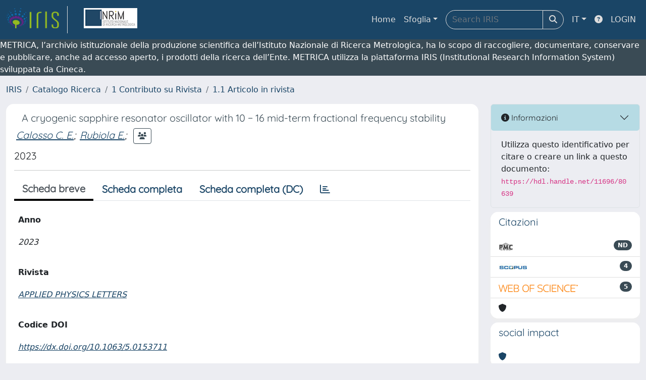

--- FILE ---
content_type: text/css
request_url: https://iris.inrim.it/sr/local.css
body_size: 9572
content:
/* CSS crunched with Crunch - http://crunchapp.net/ */
@font-face {
  font-family: 'FontAwesome';
  src: url('../../font-awesome/fonts/fontawesome-webfont.eot?v=4.0.3');
  src: url('../../font-awesome/fonts/fontawesome-webfont.eot?#iefix&v=4.0.3') format('embedded-opentype'), url('../../font-awesome/fonts/fontawesome-webfont.woff?v=4.0.3') format('woff'), url('../../font-awesome/fonts/fontawesome-webfont.ttf?v=4.0.3') format('truetype'), url('../../font-awesome/fonts/fontawesome-webfont.svg?v=4.0.3#fontawesomeregular') format('svg');
  font-weight: normal;
  font-style: normal;
}

.language.dropdown > a > img {
  float: left;
  margin: -3px 6px 0 0;
}
.dropdown-menu > li > a > img {
  margin-top: -3px;
}
/*
.dropdown-menu.icons-right > li > a > i {
  margin-top: -15px;
}*/
ul.ui-autocomplete {
  z-index: 1100;
}
.ui-datepicker select.ui-datepicker-month,
.ui-datepicker select.ui-datepicker-year {
  color: black;
}
.modal .date {
  z-index: 1151;
}
.panel-footer .btn-xs {
  margin: 5px 5px 0 0;
}
.panel-footer .btn,
.panel-footer .btn-group {
  margin: 3px 3px 0 0;
}
.nav-pills > li.complete > a,
.nav-pills > li.complete > a:focus,
.nav-pills > li.complete > a:hover {
  background-color: #65B688;
  border-color: #65B688;
}
.banner {
  background-color: #1a4566;
  padding: 10px 20px 10px 20px;
  margin: 0px 0px 0 0px;
  color: #000000;
  border-bottom: #FFFFFF solid 5px;
}

.banner p {
    font-size: 1em;
	font-family: Cuprum,Arial,Sans-serif;    
    color: #ffffff;    
    padding: 15px 50px 0px 0px;
}

.addthis_toolbox addthis_default_style addthis_20x20_style {
    width: 170px;
}

.addthis_toolbox a.at300b, .addthis_toolbox a.at300m {
    width: auto;
    margin-top: 15px;
}

.addthis_20x20_style .addthis_counter.addthis_bubble_style {
    background-repeat: no-repeat;
    background-position: 0 -5pc!important;
    height: 20px;
    width: 35px!important;
    line-height: 20px;
    padding: 0 0 0 6px;
    margin-top: 15px;
}

.col-md-3 customizableLogo {
	padding-top: 20px;
    margin-left: 100px;
    width: 13%;
}
.navbar-inverse {	
	background-color: #204766;
	padding-bottom: 5px;
}
.sidebar-toggle {
	left: 211px;
	width: 30px;
}
.addthis_toolbox addthis_default_style addthis_20x20_style{
	marigin-left: 50;
}

.panel-default > .panel-heading {
	background-color: #204766;
	color: #ffffff;
	font-weight: bold;
}

.col-sm-6 .btn-primary {
	background-color: #204766;
	border-color: #204766;
}

/* link utili */
.dropbtn:first-child {
  border-top-left-radius: 2px;
  border-top-right-radius: 2px;
  width: 100%;
}

.dropbtn {
    border: 1px solid #fff;
	font-family: Century Gothic;
    font-size: 14px;
    font-weight: bold;
    text-align: center;
	color: #204766;
    width: 175px;
    height: 60px;
}
.dropbtn {
  background-color: #f1f1f1;
}
.dropbtn {
  padding: 11px 12px;
}
.dropbtn {
  margin-bottom: 0;
}
.dropbtn {
  position: relative;
  display: block;
}
.dropbtn a{
  text-decoration: none;
  text-transform: uppercase;
}

.panel-primary .panel-heading .btn-link {
  color: #FFFFFF;
}

.navbar {
    margin: 0px 0px 0 0px;
}

.navbar-brand {
  height: 54px;
  padding: 5px 15px 0 0;
}
.navigation > li > a.level-opened {
  color: #ffffff;
}
.navigation > li ul li a.level-opened,
.navigation > li ul li a.level-opened:hover {
  color: #ffffff;
}
.navigation > li ul > li > a.expand:after {
  content: "\f067";
  background-image: none;
  background-color: transparent;
  background-repeat: inherit;
  font-family: FontAwesome;
  height: auto;
  margin-right: auto;
  margin-top: auto;
}
.navigation > li ul > li > a.level-opened:after {
  content: "\f068";
  background: none;
  font-family: FontAwesome;
  height: auto;
  margin: auto;
  width: auto;
}
.navigation-icons-left > li a.level-opened:after {
  content: "\f068";
  background: none;
  font-family: FontAwesome;
  height: auto;
  margin: auto;
  width: auto;
}
label.info {
  border-radius: 2px;
  -webkit-border-radius: 2px;
  -moz-border-radius: 2px;
}
label.info {
  margin-top: 6px;
  margin-bottom: 0;
  color: #fff;
  background-color: #3CA2BB;
  display: table;
  padding: 5px 8px;
  font-size: 11px;
  font-weight: 600;
  line-height: 14px;
}
.required-sup {top: -0.9em;}
.required-sup i {font-size: xx-small;}

/*Fix dd dt */
dt + dd {
	margin-top: 10px;
}
/*Fix fa-chevron*/
.carousel-control .fa-chevron-left,
.carousel-control .fa-chevron-right {
  position: absolute;
  top: 50%;
  z-index: 5;
  display: inline-block;
}
.carousel-control .fa-chevron-left {
  left: 50%;
}
.carousel-control .fa-chevron-right {
  right: 50%;
}

@media screen and (min-width: 768px) {
  .carousel-control .fa-chevron-left,
  .carousel-control .fa-chevron-right{
    width: 30px;
    height: 30px;
    margin-top: -15px;
    margin-left: -15px;
    font-size: 30px;
  }
}

fieldset {
    margin-top: 15px;
}
fieldset>legend:hover:after {
   content: "\f077";
   font-family: FontAwesome;
   font-size: small;
   vertical-align: middle;
   padding-left: 5px;
}
fieldset>legend.closed:hover:after {
   content: "\f078";
   font-family: FontAwesome;
   font-size: small;
   vertical-align: middle;
   padding-left: 5px;
}
fieldset>legend.closed:before {
   content: "\f054";
   font-family: FontAwesome;
   font-size: small;
   vertical-align: middle;
   padding-right: 5px;
}
fieldset>legend {
    font-size: 18px;
    border-color: -moz-use-text-color -moz-use-text-color #65B688;
}
.page-title h3 {
    font-weight: 400;
    line-height: 20px;
    margin: 0;
    padding: 0 0 15px 0;
}
div.exportlinks {
  padding: 12px 0 0 0;
  display: block;
  float: left;
  font-size: 12px;
  clear: both;
}
.panel div.exportlinks {
  padding: 12px 14px;
}

div.exportlinks a {text-decoration: none;}
span.export {cursor: pointer; display: inline; }

.form-group {margin-bottom: 10px;}

/* timepicker */
.ui-timepicker-div { background: white; height: 100px; border: 1px solid #DDD; padding: 5px; border-top:0px; border-bottom:0px;}
.ui-timepicker-div .ui-widget-header { margin-bottom: 8px; }
.ui-timepicker-div dl { text-align: left; }
.ui-timepicker-div dl dt { height: 25px; }
.ui-timepicker-div dl dd { margin: -25px 10px 10px 65px; }
.ui-timepicker-div td { font-size: 90%; }
.ui-datepicker-buttonpane { background: white; border: 1px solid #DDD; padding: 5px; border-top:0px; text-align: right; }
.ui-datepicker-buttonpane button { 
	background: transparent; text-decoration: underline; border: 0px; border-radius: 0; margin-left: 1px; background-color: #74bd94; border-color: #74bd94; text-decoration: none; padding: 7px 16px 8px 16px;
	font-size: 12px; font-weight: 600;text-align: center; vertical-align: middle; cursor: pointer; background-image: none; border: 1px solid transparent;
	white-space: nowrap;line-height: 1.42857143; text-transform: none; overflow: visible; font: inherit; margin: 0;box-sizing: border-box; color:white;margin-right:1px;}

.info a {color: white;text-decoration: underline;}

.tabbable {margin-bottom: 10px;}

.i18n-form {margin-top: 5px;}

/*FIX IRIS-1272 */
/*
.facet.col-xs-1,.facet.col-sm-1,.facet.col-md-1,.facet.col-lg-1,.facet.col-xs-2,.facet.col-sm-2,.facet.col-md-2,.facet.col-lg-2,.facet.col-xs-3,.facet.col-sm-3,.facet.col-md-3,.facet.col-lg-3,.facet.col-xs-4,.facet.col-sm-4,.facet.col-md-4,.facet.col-lg-4,.facet.col-xs-5,.facet.col-sm-5,.facet.col-md-5,.facet.col-lg-5,.facet.col-xs-6,.facet.col-sm-6,.facet.col-md-6,.facet.col-lg-6,.facet.col-xs-7,.facet.col-sm-7,.facet.col-md-7,.facet.col-lg-7,.facet.col-xs-8,.facet.col-sm-8,.facet.col-md-8,.facet.col-lg-8,.facet.col-xs-9,.facet.col-sm-9,.facet.col-md-9,.facet.col-lg-9,.facet.col-xs-10,.facet.col-sm-10,.facet.col-md-10,.facet.col-lg-10,.facet.col-xs-11,.facet.col-sm-11,.facet.col-md-11,.facet.col-lg-11,.facet.col-xs-12,.facet.col-sm-12,.facet.col-md-12,.facet.col-lg-12 {
    min-height: 1px;
    padding-left: 3px;
    padding-right: 3px;
}

.facet .list-group-item {
    padding: 5px 6px;
}
*/
.facetsBox .list-group-item {
    padding: 5px 6px;
}


.facets{
	margin-bottom: 0px;
}

#facets .panel-title{
	 padding: 5px 6px 6px;
}

#facets .panel {
    margin-bottom: 15px;
}


/*END FIX IRIS-1272 */

.cursor-pointer {cursor: pointer;}

.dropdown-menu.icons-right > li > a > i.fa-trash-o { margin-right: 2px; }

.facetName {
    color: #ffffff;
    font-weight: bold;
    font-size: 1em;
    background-color: #204766;
    text-transform: uppercase;
    padding: 11px 12px;
    letter-spacing: 0.025em;
    display: block;
    min-width: 7em;
}

.badge {
    background-color: #204766;        
}

.col-md-12 {
	width: 100%;
	margin-top: 10px;
	margin-bottom: 20px;
}

.dropdown-content {
  display: none;
  position: absolute;
  background-color: #f1f1f1;
  min-width: 160px;
  box-shadow: 0px 8px 16px 0px rgba(0,0,0,0.2);
  z-index: 1;
}

.dropdown-content a {
  color: black;
  padding: 12px 16px;
  text-decoration: none;
  display: block;
}

.dropdown-content a:hover {
	background-color: #ddd;
	color: #204766;
}

.dropdown:hover .dropdown-content {display: block;}

.facets {
	margin-bottom: 10px;
}

h3, .h3 {
	font-size: 20px;
	margin-left: 15px;
}

.col-md-4 {
    width: 25%;
}

.col-md-12 .col-md-4 {
    width: 33.33%;
}

.nota_homepage {
    margin-top: 10px;
    padding: 20px 150px 0px 150px;
    text-align: justify;
    font-size: 12px;
    border-top: 1px solid black;
}

.addthis_toolbox {
	width: 200px;
}

.panel-primary > .panel-heading {
    background-color: #204766;
}

.btn-primary {
    background-color: #204766;
    border-color: #204766;
}
.site-header {
    padding: 0px;
    background: none;
    background-size: cover;
}